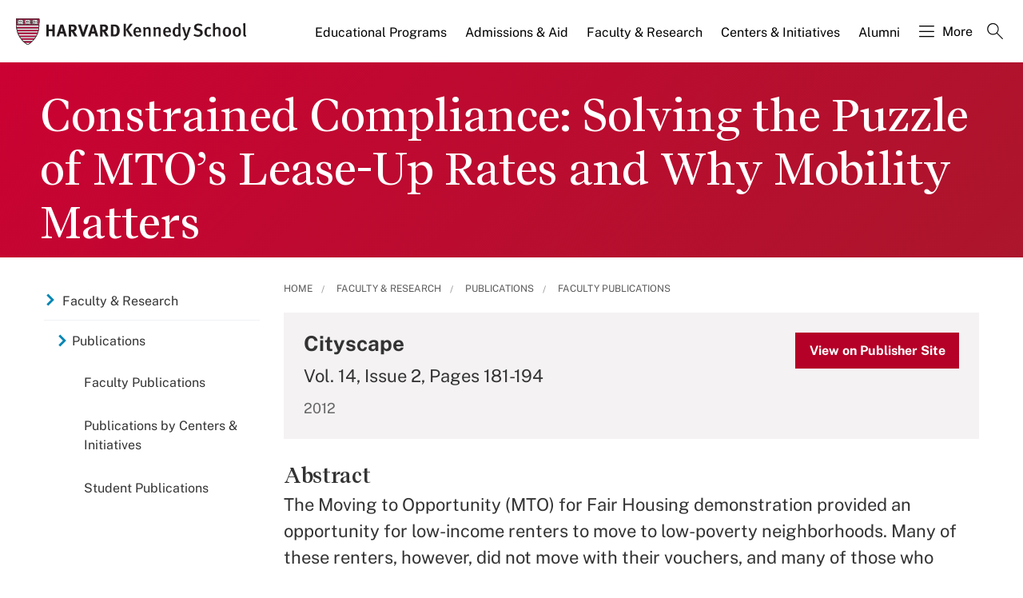

--- FILE ---
content_type: application/javascript;charset=iso-8859-1
request_url: https://fid.agkn.com/f?apiKey=2520642820
body_size: 128
content:
{ "TruAudienceID" : "E1:EoaENQWVrrSPH3r4PpcpTsLepcLYVb6rw7ysVin67CKVkAysHj2LALoJMbt2sA1xqnKeVCVDvAWpuWXAcunFHg4rNdZq4eSSdrVP67GoCmkqk8SncW8Hk4UJ3NyUNAJO", "L3" : "" }